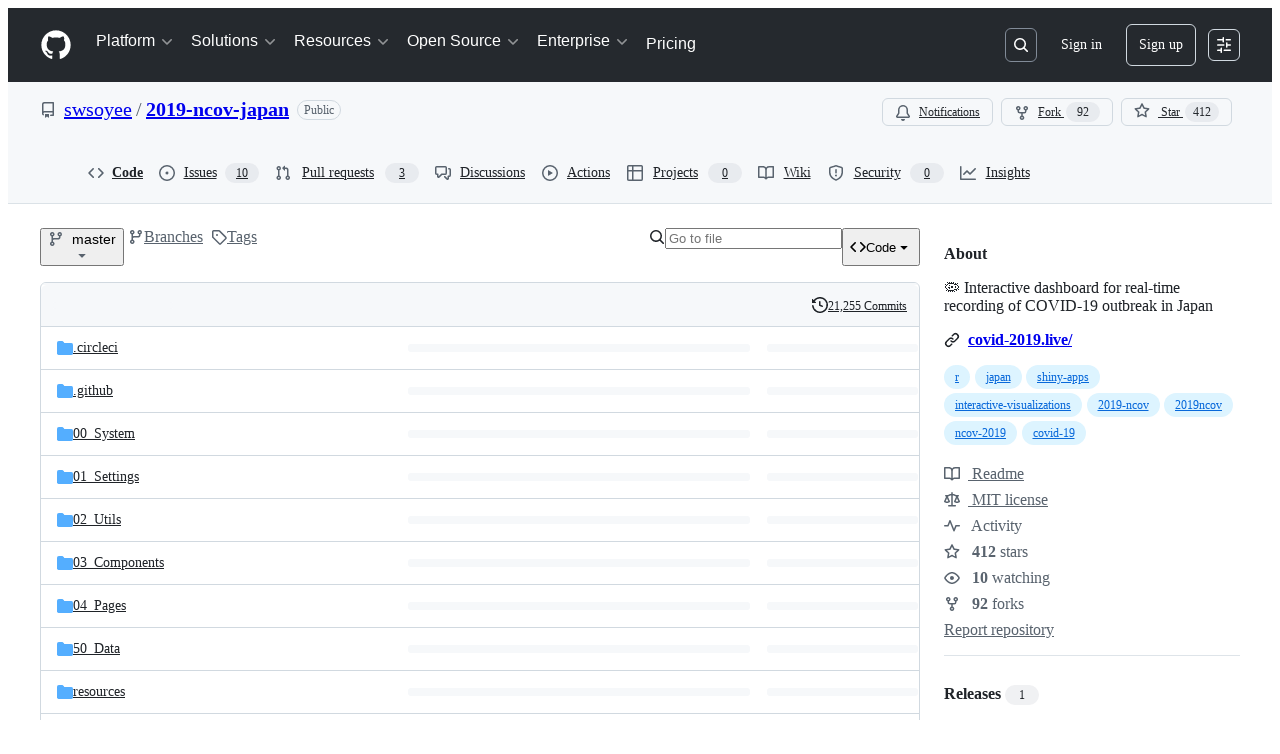

--- FILE ---
content_type: image/svg+xml;charset=utf-8
request_url: https://camo.githubusercontent.com/0b9d6e1ae70855bb99a03105a12fa6d4f4b5e2347ca9e475592ee692741d084b/68747470733a2f2f696d672e736869656c64732e696f2f6769746875622f6c6173742d636f6d6d69742f7377736f7965652f323031392d6e636f762d6a6170616e3f7374796c653d666c61742d737175617265
body_size: -106
content:
<svg xmlns="http://www.w3.org/2000/svg" width="172" height="20" role="img" aria-label="last commit: december 2022"><title>last commit: december 2022</title><g shape-rendering="crispEdges"><rect width="75" height="20" fill="#555"/><rect x="75" width="97" height="20" fill="#e05d44"/></g><g fill="#fff" text-anchor="middle" font-family="Verdana,Geneva,DejaVu Sans,sans-serif" text-rendering="geometricPrecision" font-size="110"><text x="385" y="140" transform="scale(.1)" fill="#fff" textLength="650">last commit</text><text x="1225" y="140" transform="scale(.1)" fill="#fff" textLength="870">december 2022</text></g></svg>

--- FILE ---
content_type: image/svg+xml;charset=utf-8
request_url: https://camo.githubusercontent.com/4f495bd5abbbcaacd9647e4ce5d0e37db77e2cc481a5636c54efcc5b1da58b2b/68747470733a2f2f696d672e736869656c64732e696f2f62616467652f444f492d31302e33323333253246534854493231303632392d626c7565
body_size: 835
content:
<svg xmlns="http://www.w3.org/2000/svg" width="162" height="20" role="img" aria-label="DOI: 10.3233/SHTI210629"><title>DOI: 10.3233/SHTI210629</title><linearGradient id="s" x2="0" y2="100%"><stop offset="0" stop-color="#bbb" stop-opacity=".1"/><stop offset="1" stop-opacity=".1"/></linearGradient><clipPath id="r"><rect width="162" height="20" rx="3" fill="#fff"/></clipPath><g clip-path="url(#r)"><rect width="31" height="20" fill="#555"/><rect x="31" width="131" height="20" fill="#007ec6"/><rect width="162" height="20" fill="url(#s)"/></g><g fill="#fff" text-anchor="middle" font-family="Verdana,Geneva,DejaVu Sans,sans-serif" text-rendering="geometricPrecision" font-size="110"><text aria-hidden="true" x="165" y="150" fill="#010101" fill-opacity=".3" transform="scale(.1)" textLength="210">DOI</text><text x="165" y="140" transform="scale(.1)" fill="#fff" textLength="210">DOI</text><text aria-hidden="true" x="955" y="150" fill="#010101" fill-opacity=".3" transform="scale(.1)" textLength="1210">10.3233/SHTI210629</text><text x="955" y="140" transform="scale(.1)" fill="#fff" textLength="1210">10.3233/SHTI210629</text></g></svg>

--- FILE ---
content_type: image/svg+xml;charset=utf-8
request_url: https://camo.githubusercontent.com/4f353c1cc9f0e98e6feeae7e06083184384c7d0c9c34be825d0531ba5a160cb8/68747470733a2f2f696d672e736869656c64732e696f2f6769746875622f6c616e6775616765732f746f702f7377736f7965652f323031392d6e636f762d6a6170616e3f7374796c653d666c61742d737175617265266c6f676f3d72
body_size: 1195
content:
<svg xmlns="http://www.w3.org/2000/svg" width="79" height="20" role="img" aria-label="r: 99.3%"><title>r: 99.3%</title><g shape-rendering="crispEdges"><rect width="32" height="20" fill="#555"/><rect x="32" width="47" height="20" fill="#007ec6"/></g><g fill="#fff" text-anchor="middle" font-family="Verdana,Geneva,DejaVu Sans,sans-serif" text-rendering="geometricPrecision" font-size="110"><image x="5" y="3" width="14" height="14" href="[data-uri]"/><text x="255" y="140" transform="scale(.1)" fill="#fff" textLength="50">r</text><text x="545" y="140" transform="scale(.1)" fill="#fff" textLength="370">99.3%</text></g></svg>